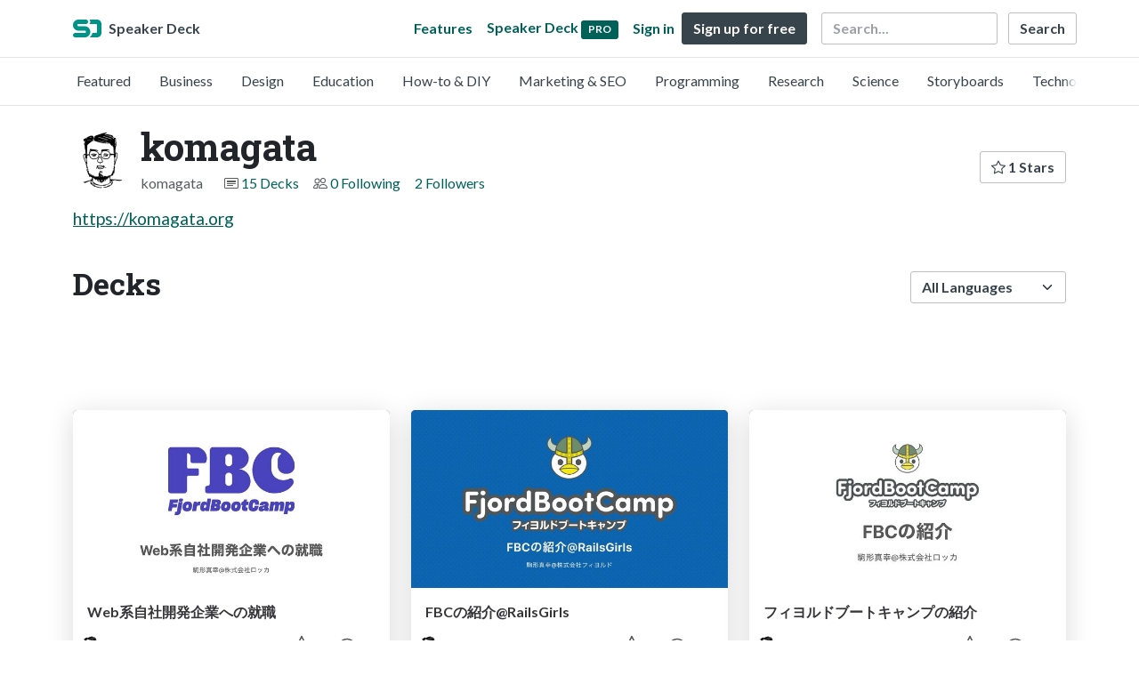

--- FILE ---
content_type: text/html; charset=utf-8
request_url: https://speakerdeck.com/komagata
body_size: 6971
content:
<!DOCTYPE html>
<html lang="en">
  <head>
    <meta charset="UTF-8">
    <title>komagata (@komagata) on Speaker Deck</title>
    <meta name="viewport" content="width=device-width, initial-scale=1, viewport-fit=cover">
<link rel="preconnect" href="https://fonts.googleapis.com/">
<link rel="preconnect" href="https://fonts.gstatic.com/" crossorigin>
<link rel="stylesheet" href="https://d1eu30co0ohy4w.cloudfront.net/assets/application-d37d4fe9d536b3445f2d7b0a2831b77c75991c901562cd4e9d252520149739bc.css" />
<link rel="stylesheet" href="https://fonts.googleapis.com/css?family=Lato:400,700|Roboto+Slab:700&display=swap">
<script src="https://d1eu30co0ohy4w.cloudfront.net/assets/js/application-3867cf77b24dbf782b67.js"></script>

<link rel="icon" type="image/png" href="https://d1eu30co0ohy4w.cloudfront.net/assets/favicon-bdd5839d46040a50edf189174e6f7aacc8abb3aaecd56a4711cf00d820883f47.png" />
<link rel="apple-touch-icon" type="image/png" href="https://d1eu30co0ohy4w.cloudfront.net/assets/favicon-bdd5839d46040a50edf189174e6f7aacc8abb3aaecd56a4711cf00d820883f47.png" />
<link rel="manifest" href="/manifest.json">
<link rel="sitemap" type="application/xml" title="Sitemap" href="/sitemap.xml">
<meta name="csrf-param" content="authenticity_token" />
<meta name="csrf-token" content="FUT0Blhw_Qb62TMIp4JvS_3vCxWNWadMwB5vMfIducLuPq7o2w4Sy9EhUmkXzwRm5xGAJxUbPcUrIc7vE3mc5Q" />
<script>(function(w,d,s,l,i){w[l]=w[l]||[];w[l].push({'gtm.start':new Date().getTime(),event:'gtm.js'});var f=d.getElementsByTagName(s)[0],j=d.createElement(s),dl=l!='dataLayer'?'&l='+l:'';j.async=true;j.src='https://www.googletagmanager.com/gtm.js?id='+i+dl;f.parentNode.insertBefore(j,f);})(window,document,'script','dataLayer','GTM-TSP938CX');function gtag(){dataLayer.push(arguments);}</script>

      <link rel="alternate" type="application/atom+xml" title="komagata&#39;s decks feed" href="https://speakerdeck.com/komagata.atom" />
  <link rel="canonical" href="https://speakerdeck.com/komagata" />
  <link rel="alternate" type="application/rss+xml" title="RSS" href="https://speakerdeck.com/komagata.rss" />

    <meta name="stats-owner_id" content="21798" />
    <meta name="stats-view_type" content="profile" />
    <meta name="stats-page" content="1" />


    
    <style>
    @media only screen and (min-width: 0px) and (min-height: 0px) { .ads-container > div { min-width:300px; min-height:250px; } }
    @media only screen and (min-width: 640px) and (min-height: 0px) { .ads-container > div { min-width:570px; min-height:90px; } }
    </style>
    <script type="text/javascript">
      (function(){
        var bsa_optimize=document.createElement('script');
        bsa_optimize.type='text/javascript';
        bsa_optimize.async=true;
        bsa_optimize.src='https://cdn4.buysellads.net/pub/speakerdeck.js?'+(new Date()-new Date()%600000);
        (document.getElementsByTagName('head')[0]||document.getElementsByTagName('body')[0]).appendChild(bsa_optimize);
      })();
    </script>
  </head>
  <body class="sd-app">
    
    <div class="sd-menu">
  <div class="container sd-menu-fixed-container">
    <div class="sd-brand">
      <a class="sd-brand-logo" href="/">
        <img alt="Speaker Deck" width="32" height="20" src="https://d1eu30co0ohy4w.cloudfront.net/assets/mark-f4be6df1e05965cac9f98e664a6c35f5ffdd0207385d07464a9214d6cdf76082.svg" /> <span class="d-none d-xl-inline">Speaker Deck</span>
</a>
    </div>

      <nav class="sd-fixed-nav" aria-label="Primary">
        <div class="sd-nav-main js-toggle-container">
          <ul class="sd-nav-fixed-group nav toggle-flex-when-off">
            <li class="sd-nav-item nav-item d-none d-md-block m-0">
              <a class="sd-nav-link nav-link" href="/features">
                Features
</a>            </li>
              <li class="sd-nav-item nav-item d-none d-md-block m-0">
                <a class="sd-nav-link nav-link" href="/pro?utm_campaign=speakerdeck_pro&amp;utm_medium=web&amp;utm_source=nav_unauthenticated">
                  <span class="d-none d-md-inline">Speaker Deck</span>
                  <div class="badge badge-pro-prominent">PRO</div>
</a>              </li>
            <li class="sd-nav-item nav-item m-0">
              <a class="sd-nav-link nav-link" href="/signin">
                Sign in
</a>            </li>
            <li class="sd-nav-item nav-item m-0">
              <a class="btn btn-primary" href="/signup">
                Sign up for free
</a>            </li>
            <li class="sd-nav-item d-block d-md-none m-0">
              <button class="btn btn-link me-2 js-toggle-trigger" aria-label="Toggle Search">
                <svg class="icon icon-search "><use xlink:href="/icons/icons.svg?v=2025-12-28#icon-search"></use></svg>
              </button>
            </li>
            <li class="sd-nav-item nav-item d-none d-md-block">
                <form action="https://www.google.com/cse" id="cse-search-box" class="row">
    <input type="hidden" name="cx" value="010150859881542981030:hqhxyxpwtc4">
    <input type="hidden" name="ie" value="UTF-8">
    <label for="q" class="visually-hidden">Search</label>
    <div class="col"><input type="text" name="q" id="q" value="" placeholder="Search..." class="form-control search-input w-auto"></div>
    <div class="col p-0"><input type="submit" name="sa" value="Search" class="btn btn-outline-primary d-inline-block d-md-none d-lg-inline-block"></div>
  </form>

            </li>
          </ul>

          <ul class="sd-nav-fixed-group nav toggle-flex-when-on">
            <li class="sd-nav-item">
                <form action="https://www.google.com/cse" id="cse-search-box" class="row">
    <input type="hidden" name="cx" value="010150859881542981030:hqhxyxpwtc4">
    <input type="hidden" name="ie" value="UTF-8">
    <label for="q" class="visually-hidden">Search</label>
    <div class="col"><input type="text" name="q" id="q" value="" placeholder="Search..." class="form-control search-input w-auto"></div>
    <div class="col p-0"><input type="submit" name="sa" value="Search" class="btn btn-outline-primary d-inline-block d-md-none d-lg-inline-block"></div>
  </form>

            </li>
            <li class="sd-nav-item p-0">
              <button class="btn btn-link js-toggle-trigger">
                <svg class="icon icon-x "><use xlink:href="/icons/icons.svg?v=2025-12-28#icon-x"></use></svg>
              </button>
            </li>
          </ul>

        </div>
      </nav>
  </div>
</div>

      <div class="sd-categories">
  <div class="container sd-categories-container td-none">
    <div class="sd-categories-scroller">
      <div class="sd-categories-item ">
        <a class="sd-categories-link" href="/p/featured">Featured</a>
      </div>
        <div class="sd-categories-item ">
          <a class="sd-categories-link" href="/c/business">Business</a>
        </div>
        <div class="sd-categories-item ">
          <a class="sd-categories-link" href="/c/design">Design</a>
        </div>
        <div class="sd-categories-item ">
          <a class="sd-categories-link" href="/c/education">Education</a>
        </div>
        <div class="sd-categories-item ">
          <a class="sd-categories-link" href="/c/how-to-diy">How-to &amp; DIY</a>
        </div>
        <div class="sd-categories-item ">
          <a class="sd-categories-link" href="/c/marketing-and-seo">Marketing &amp; SEO</a>
        </div>
        <div class="sd-categories-item ">
          <a class="sd-categories-link" href="/c/programming">Programming</a>
        </div>
        <div class="sd-categories-item ">
          <a class="sd-categories-link" href="/c/research">Research</a>
        </div>
        <div class="sd-categories-item ">
          <a class="sd-categories-link" href="/c/science">Science</a>
        </div>
        <div class="sd-categories-item ">
          <a class="sd-categories-link" href="/c/storyboards">Storyboards</a>
        </div>
        <div class="sd-categories-item ">
          <a class="sd-categories-link" href="/c/technology">Technology</a>
        </div>
    </div>
  </div>
</div>


    
    <div class="sd-main">
      

<div class="profile container pt-md-4 pt-3">
  <div class="profile-header row align-items-center mb-3">
  <div class="col-12 col-md-auto text-center text-md-start">
    <img width="64" height="64" class="avatar avatar-lg" loading="eager" alt="Avatar for komagata" src="https://secure.gravatar.com/avatar/ad764891660aca92abb3ae39879b1b36?s=64" />
  </div>

   <div class="col-12 col-md-auto ps-md-0 me-md-auto text-center text-md-start">
    <h1>
      komagata
    </h1>
    <div class="text-muted">
      <div class="row mt-3 mt-md-0">
        <div class="col col-12 col-md-auto mb-3 mb-lg-0">komagata</div>
        <div class="col">
          <ul class="nav profile-meta justify-content-center justify-content-md-start">
            <li class="nav-item">
              <svg class="icon icon-card-fill "><use xlink:href="/icons/icons.svg?v=2025-12-28#icon-card-fill"></use></svg>
                <a class="" href="/komagata">
                  15 Decks
</a>            </li>


              <li class="nav-item">
                <svg class="icon icon-people "><use xlink:href="/icons/icons.svg?v=2025-12-28#icon-people"></use></svg>
                <a class="" href="/komagata/following">
                  0 Following
</a>              </li>
              <li class="nav-item">
                <a class="" href="/komagata/followers">
                  2 Followers
</a>              </li>
          </ul>
        </div>
      </div>
    </div>
  </div>

  <div class="col-12 col-md-auto mt-3 ps-md-0">
    <div class="btn-group btn-group-flex mt-3 mt-md-0">
      
      <a class="btn btn-outline-primary w-100" href="/komagata/stars">
        <svg class="icon icon-star "><use xlink:href="/icons/icons.svg?v=2025-12-28#icon-star"></use></svg> 1 Stars
</a>    </div>
  </div>
</div>


      <div class="profile-details">
    <ul class="list-unstyled">
      
      
      
      


    </ul>
  </div>
  <div class="profile--description"><p><a rel="nofollow" href="https://komagata.org">https://komagata.org</a></p></div>

</div>




<div class="container py-md-4 py-3">
    <div class="row mb-4 align-items-center">
      <div class="col-12 col-lg-6 mb-3 mb-lg-0">
        <h2>Decks</h2>
      </div>
      <div class="col-12 col-lg-6 text-lg-end d-flex justify-content-end">
        <form action="/komagata" class="row align-items-center justify-content-lg-end w-100 g-1" id="form-deck-sort">
          <input type="hidden" name="page" value="">
          <input type="hidden" name="q" value="">
          <div class="col-auto">
            <label for="lang" class="visually-hidden">Language</label>
            <select name="lang" id="lang" class="form-select deck-sort w-auto"><option value="">All Languages</option><option value="ko">한국인</option>
<option value="de">Deutsch</option>
<option value="en">English</option>
<option value="es">Español</option>
<option value="fr">Français</option>
<option value="it">Italiano</option>
<option value="pt">Português</option>
<option value="ru">Pусский</option>
<option value="sv">Svenska</option>
<option value="vi">Tiếng Việt</option>
<option value="zh_cn">中文 (simplified)</option>
<option value="zh_tw">中文 (traditional)</option>
<option value="ja">日本語</option></select>
          </div>
        </form>
      </div>
    </div>


    <div class="row mt-4 mb-4">
          <div class="ads-container"><div id="bsa-zone_1710255896577-0_123456"></div></div>
          <div class="col-12 col-md-6 col-lg-4 mb-5">
    <div class="card deck-preview" data-id="bd6e55d13b6e483086310e51235591e6" data-slide-count="24" data-cover-image="https://files.speakerdeck.com/presentations/bd6e55d13b6e483086310e51235591e6/preview_slide_0.jpg?35239241">
      <a class="deck-preview-link" href="/komagata/webxi-zi-she-kai-fa-qi-ye-henojiu-zhi" title="Web系自社開発企業への就職">
        <div class="deck-preview-image">
          <div class="content"></div>
          <div class="deck-preview-slide" style="background-image: url('https://files.speakerdeck.com/presentations/bd6e55d13b6e483086310e51235591e6/preview_slide_0.jpg?35239241');"></div>
          <div class="deck-preview-background" style="background-image: url('https://files.speakerdeck.com/presentations/bd6e55d13b6e483086310e51235591e6/preview_slide_0.jpg?35239241');"></div>
          <div class="deck-preview-slide deck-preview-scrub-slide"></div>
          <div class="deck-preview-background deck-preview-scrub-background"></div>
          <div class="deck-preview-scrubber"></div>
        </div>

        <div class="deck-title px-3 pt-3 text-truncate">
          Web系自社開発企業への就職
        </div>
      </a>
      <div class="deck-preview-meta d-flex px-2">
          <div class="text-truncate py-3 pe-2 me-auto py-3">
            <a href="/komagata" aria-label="komagata profile">
              <img width="24" height="24" class="avatar avatar-sm" loading="lazy" alt="Avatar for komagata" src="https://secure.gravatar.com/avatar/ad764891660aca92abb3ae39879b1b36?s=24" />
              komagata
            </a>
          </div>
          <div class="px-1 py-3">
          </div>
          <div class="px-2 py-3">
              <svg class="icon icon-star "><use xlink:href="/icons/icons.svg?v=2025-12-28#icon-star"></use></svg> 3
          </div>
          <div class="px-1 py-3">
            <span title="1,033 views"><svg class="icon icon-eye "><use xlink:href="/icons/icons.svg?v=2025-12-28#icon-eye"></use></svg> 1k</span>
          </div>
      </div>
    </div>
  </div>

          <div class="col-12 col-md-6 col-lg-4 mb-5">
    <div class="card deck-preview" data-id="4fa63a89682a4ec39f7c6545db0893ba" data-slide-count="15" data-cover-image="https://files.speakerdeck.com/presentations/4fa63a89682a4ec39f7c6545db0893ba/preview_slide_0.jpg?29151121">
      <a class="deck-preview-link" href="/komagata/fbcnoshao-jie-at-railsgirls-5ed6441e-4cb3-4d08-8c43-027739f6c0a7" title="FBCの紹介@RailsGirls">
        <div class="deck-preview-image">
          <div class="content"></div>
          <div class="deck-preview-slide" style="background-image: url('https://files.speakerdeck.com/presentations/4fa63a89682a4ec39f7c6545db0893ba/preview_slide_0.jpg?29151121');"></div>
          <div class="deck-preview-background" style="background-image: url('https://files.speakerdeck.com/presentations/4fa63a89682a4ec39f7c6545db0893ba/preview_slide_0.jpg?29151121');"></div>
          <div class="deck-preview-slide deck-preview-scrub-slide"></div>
          <div class="deck-preview-background deck-preview-scrub-background"></div>
          <div class="deck-preview-scrubber"></div>
        </div>

        <div class="deck-title px-3 pt-3 text-truncate">
          FBCの紹介@RailsGirls
        </div>
      </a>
      <div class="deck-preview-meta d-flex px-2">
          <div class="text-truncate py-3 pe-2 me-auto py-3">
            <a href="/komagata" aria-label="komagata profile">
              <img width="24" height="24" class="avatar avatar-sm" loading="lazy" alt="Avatar for komagata" src="https://secure.gravatar.com/avatar/ad764891660aca92abb3ae39879b1b36?s=24" />
              komagata
            </a>
          </div>
          <div class="px-1 py-3">
          </div>
          <div class="px-2 py-3">
              <svg class="icon icon-star "><use xlink:href="/icons/icons.svg?v=2025-12-28#icon-star"></use></svg> 0
          </div>
          <div class="px-1 py-3">
            <span title="143 views"><svg class="icon icon-eye "><use xlink:href="/icons/icons.svg?v=2025-12-28#icon-eye"></use></svg> 140</span>
          </div>
      </div>
    </div>
  </div>

          <div class="col-12 col-md-6 col-lg-4 mb-5">
    <div class="card deck-preview" data-id="4305bbabc3e44651a225849147b30763" data-slide-count="16" data-cover-image="https://files.speakerdeck.com/presentations/4305bbabc3e44651a225849147b30763/preview_slide_0.jpg?28282766">
      <a class="deck-preview-link" href="/komagata/huiyorudobutokiyanpunoshao-jie" title="フィヨルドブートキャンプの紹介">
        <div class="deck-preview-image">
          <div class="content"></div>
          <div class="deck-preview-slide" style="background-image: url('https://files.speakerdeck.com/presentations/4305bbabc3e44651a225849147b30763/preview_slide_0.jpg?28282766');"></div>
          <div class="deck-preview-background" style="background-image: url('https://files.speakerdeck.com/presentations/4305bbabc3e44651a225849147b30763/preview_slide_0.jpg?28282766');"></div>
          <div class="deck-preview-slide deck-preview-scrub-slide"></div>
          <div class="deck-preview-background deck-preview-scrub-background"></div>
          <div class="deck-preview-scrubber"></div>
        </div>

        <div class="deck-title px-3 pt-3 text-truncate">
          フィヨルドブートキャンプの紹介
        </div>
      </a>
      <div class="deck-preview-meta d-flex px-2">
          <div class="text-truncate py-3 pe-2 me-auto py-3">
            <a href="/komagata" aria-label="komagata profile">
              <img width="24" height="24" class="avatar avatar-sm" loading="lazy" alt="Avatar for komagata" src="https://secure.gravatar.com/avatar/ad764891660aca92abb3ae39879b1b36?s=24" />
              komagata
            </a>
          </div>
          <div class="px-1 py-3">
          </div>
          <div class="px-2 py-3">
              <svg class="icon icon-star "><use xlink:href="/icons/icons.svg?v=2025-12-28#icon-star"></use></svg> 0
          </div>
          <div class="px-1 py-3">
            <span title="352 views"><svg class="icon icon-eye "><use xlink:href="/icons/icons.svg?v=2025-12-28#icon-eye"></use></svg> 350</span>
          </div>
      </div>
    </div>
  </div>

          <div class="col-12 col-md-6 col-lg-4 mb-5">
    <div class="card deck-preview" data-id="eba53c82a7f14aaaa36ca0f74f739cf8" data-slide-count="35" data-cover-image="https://files.speakerdeck.com/presentations/eba53c82a7f14aaaa36ca0f74f739cf8/preview_slide_0.jpg?27821679">
      <a class="deck-preview-link" href="/komagata/puroguramingusukurudenoossjiao-yu" title="プログラミングスクールでのOSS教育">
        <div class="deck-preview-image">
          <div class="content"></div>
          <div class="deck-preview-slide" style="background-image: url('https://files.speakerdeck.com/presentations/eba53c82a7f14aaaa36ca0f74f739cf8/preview_slide_0.jpg?27821679');"></div>
          <div class="deck-preview-background" style="background-image: url('https://files.speakerdeck.com/presentations/eba53c82a7f14aaaa36ca0f74f739cf8/preview_slide_0.jpg?27821679');"></div>
          <div class="deck-preview-slide deck-preview-scrub-slide"></div>
          <div class="deck-preview-background deck-preview-scrub-background"></div>
          <div class="deck-preview-scrubber"></div>
        </div>

        <div class="deck-title px-3 pt-3 text-truncate">
          プログラミングスクールでのOSS教育
        </div>
      </a>
      <div class="deck-preview-meta d-flex px-2">
          <div class="text-truncate py-3 pe-2 me-auto py-3">
            <a href="/komagata" aria-label="komagata profile">
              <img width="24" height="24" class="avatar avatar-sm" loading="lazy" alt="Avatar for komagata" src="https://secure.gravatar.com/avatar/ad764891660aca92abb3ae39879b1b36?s=24" />
              komagata
            </a>
          </div>
          <div class="px-1 py-3">
          </div>
          <div class="px-2 py-3">
              <svg class="icon icon-star "><use xlink:href="/icons/icons.svg?v=2025-12-28#icon-star"></use></svg> 0
          </div>
          <div class="px-1 py-3">
            <span title="336 views"><svg class="icon icon-eye "><use xlink:href="/icons/icons.svg?v=2025-12-28#icon-eye"></use></svg> 340</span>
          </div>
      </div>
    </div>
  </div>

          <div class="col-12 col-md-6 col-lg-4 mb-5">
    <div class="card deck-preview" data-id="a73267c79f0d43b39aa3594ac609236b" data-slide-count="15" data-cover-image="https://files.speakerdeck.com/presentations/a73267c79f0d43b39aa3594ac609236b/preview_slide_0.jpg?25166162">
      <a class="deck-preview-link" href="/komagata/fbcnoshao-jie-at-railsgirls" title="FBCの紹介@RailsGIrls">
        <div class="deck-preview-image">
          <div class="content"></div>
          <div class="deck-preview-slide" style="background-image: url('https://files.speakerdeck.com/presentations/a73267c79f0d43b39aa3594ac609236b/preview_slide_0.jpg?25166162');"></div>
          <div class="deck-preview-background" style="background-image: url('https://files.speakerdeck.com/presentations/a73267c79f0d43b39aa3594ac609236b/preview_slide_0.jpg?25166162');"></div>
          <div class="deck-preview-slide deck-preview-scrub-slide"></div>
          <div class="deck-preview-background deck-preview-scrub-background"></div>
          <div class="deck-preview-scrubber"></div>
        </div>

        <div class="deck-title px-3 pt-3 text-truncate">
          FBCの紹介@RailsGIrls
        </div>
      </a>
      <div class="deck-preview-meta d-flex px-2">
          <div class="text-truncate py-3 pe-2 me-auto py-3">
            <a href="/komagata" aria-label="komagata profile">
              <img width="24" height="24" class="avatar avatar-sm" loading="lazy" alt="Avatar for komagata" src="https://secure.gravatar.com/avatar/ad764891660aca92abb3ae39879b1b36?s=24" />
              komagata
            </a>
          </div>
          <div class="px-1 py-3">
          </div>
          <div class="px-2 py-3">
              <svg class="icon icon-star "><use xlink:href="/icons/icons.svg?v=2025-12-28#icon-star"></use></svg> 0
          </div>
          <div class="px-1 py-3">
            <span title="2,146 views"><svg class="icon icon-eye "><use xlink:href="/icons/icons.svg?v=2025-12-28#icon-eye"></use></svg> 2.1k</span>
          </div>
      </div>
    </div>
  </div>

          <div class="col-12 col-md-6 col-lg-4 mb-5">
    <div class="card deck-preview" data-id="c024909da33149b9b84d5c12d94fb805" data-slide-count="9" data-cover-image="https://files.speakerdeck.com/presentations/c024909da33149b9b84d5c12d94fb805/preview_slide_0.jpg?23846608">
      <a class="deck-preview-link" href="/komagata/fbcnogoshao-jie" title="FBCのご紹介">
        <div class="deck-preview-image">
          <div class="content"></div>
          <div class="deck-preview-slide" style="background-image: url('https://files.speakerdeck.com/presentations/c024909da33149b9b84d5c12d94fb805/preview_slide_0.jpg?23846608');"></div>
          <div class="deck-preview-background" style="background-image: url('https://files.speakerdeck.com/presentations/c024909da33149b9b84d5c12d94fb805/preview_slide_0.jpg?23846608');"></div>
          <div class="deck-preview-slide deck-preview-scrub-slide"></div>
          <div class="deck-preview-background deck-preview-scrub-background"></div>
          <div class="deck-preview-scrubber"></div>
        </div>

        <div class="deck-title px-3 pt-3 text-truncate">
          FBCのご紹介
        </div>
      </a>
      <div class="deck-preview-meta d-flex px-2">
          <div class="text-truncate py-3 pe-2 me-auto py-3">
            <a href="/komagata" aria-label="komagata profile">
              <img width="24" height="24" class="avatar avatar-sm" loading="lazy" alt="Avatar for komagata" src="https://secure.gravatar.com/avatar/ad764891660aca92abb3ae39879b1b36?s=24" />
              komagata
            </a>
          </div>
          <div class="px-1 py-3">
          </div>
          <div class="px-2 py-3">
              <svg class="icon icon-star "><use xlink:href="/icons/icons.svg?v=2025-12-28#icon-star"></use></svg> 0
          </div>
          <div class="px-1 py-3">
            <span title="403 views"><svg class="icon icon-eye "><use xlink:href="/icons/icons.svg?v=2025-12-28#icon-eye"></use></svg> 400</span>
          </div>
      </div>
    </div>
  </div>

          <div class="col-12 col-md-6 col-lg-4 mb-5">
    <div class="card deck-preview" data-id="af1b2eb96c5547a99ecb660081d3b134" data-slide-count="33" data-cover-image="https://files.speakerdeck.com/presentations/af1b2eb96c5547a99ecb660081d3b134/preview_slide_0.jpg?22946422">
      <a class="deck-preview-link" href="/komagata/unlimited-web-services" title="Unlimited Web Services">
        <div class="deck-preview-image">
          <div class="content"></div>
          <div class="deck-preview-slide" style="background-image: url('https://files.speakerdeck.com/presentations/af1b2eb96c5547a99ecb660081d3b134/preview_slide_0.jpg?22946422');"></div>
          <div class="deck-preview-background" style="background-image: url('https://files.speakerdeck.com/presentations/af1b2eb96c5547a99ecb660081d3b134/preview_slide_0.jpg?22946422');"></div>
          <div class="deck-preview-slide deck-preview-scrub-slide"></div>
          <div class="deck-preview-background deck-preview-scrub-background"></div>
          <div class="deck-preview-scrubber"></div>
        </div>

        <div class="deck-title px-3 pt-3 text-truncate">
          Unlimited Web Services
        </div>
      </a>
      <div class="deck-preview-meta d-flex px-2">
          <div class="text-truncate py-3 pe-2 me-auto py-3">
            <a href="/komagata" aria-label="komagata profile">
              <img width="24" height="24" class="avatar avatar-sm" loading="lazy" alt="Avatar for komagata" src="https://secure.gravatar.com/avatar/ad764891660aca92abb3ae39879b1b36?s=24" />
              komagata
            </a>
          </div>
          <div class="px-1 py-3">
          </div>
          <div class="px-2 py-3">
              <svg class="icon icon-star "><use xlink:href="/icons/icons.svg?v=2025-12-28#icon-star"></use></svg> 1
          </div>
          <div class="px-1 py-3">
            <span title="1,827 views"><svg class="icon icon-eye "><use xlink:href="/icons/icons.svg?v=2025-12-28#icon-eye"></use></svg> 1.8k</span>
          </div>
      </div>
    </div>
  </div>

          <div class="col-12 col-md-6 col-lg-4 mb-5">
    <div class="card deck-preview" data-id="83987eace01d4ccb84ecf2c7ec707de4" data-slide-count="48" data-cover-image="https://files.speakerdeck.com/presentations/83987eace01d4ccb84ecf2c7ec707de4/preview_slide_0.jpg?18878115">
      <a class="deck-preview-link" href="/komagata/zi-keshui-nijin-karu" title="漬け水に浸かる">
        <div class="deck-preview-image">
          <div class="content"></div>
          <div class="deck-preview-slide" style="background-image: url('https://files.speakerdeck.com/presentations/83987eace01d4ccb84ecf2c7ec707de4/preview_slide_0.jpg?18878115');"></div>
          <div class="deck-preview-background" style="background-image: url('https://files.speakerdeck.com/presentations/83987eace01d4ccb84ecf2c7ec707de4/preview_slide_0.jpg?18878115');"></div>
          <div class="deck-preview-slide deck-preview-scrub-slide"></div>
          <div class="deck-preview-background deck-preview-scrub-background"></div>
          <div class="deck-preview-scrubber"></div>
        </div>

        <div class="deck-title px-3 pt-3 text-truncate">
          漬け水に浸かる
        </div>
      </a>
      <div class="deck-preview-meta d-flex px-2">
          <div class="text-truncate py-3 pe-2 me-auto py-3">
            <a href="/komagata" aria-label="komagata profile">
              <img width="24" height="24" class="avatar avatar-sm" loading="lazy" alt="Avatar for komagata" src="https://secure.gravatar.com/avatar/ad764891660aca92abb3ae39879b1b36?s=24" />
              komagata
            </a>
          </div>
          <div class="px-1 py-3">
          </div>
          <div class="px-2 py-3">
              <svg class="icon icon-star "><use xlink:href="/icons/icons.svg?v=2025-12-28#icon-star"></use></svg> 13
          </div>
          <div class="px-1 py-3">
            <span title="6,528 views"><svg class="icon icon-eye "><use xlink:href="/icons/icons.svg?v=2025-12-28#icon-eye"></use></svg> 6.5k</span>
          </div>
      </div>
    </div>
  </div>

          <div class="col-12 col-md-6 col-lg-4 mb-5">
    <div class="card deck-preview" data-id="d9a11c7308f54b3fb1b9d6d4431b12d7" data-slide-count="43" data-cover-image="https://files.speakerdeck.com/presentations/d9a11c7308f54b3fb1b9d6d4431b12d7/preview_slide_0.jpg?12696608">
      <a class="deck-preview-link" href="/komagata/mi-wanaidao-an-nei-wojian-dan-nizuo-ru-kulku" title="迷わない道案内を簡単に作る Kulku">
        <div class="deck-preview-image">
          <div class="content"></div>
          <div class="deck-preview-slide" style="background-image: url('https://files.speakerdeck.com/presentations/d9a11c7308f54b3fb1b9d6d4431b12d7/preview_slide_0.jpg?12696608');"></div>
          <div class="deck-preview-background" style="background-image: url('https://files.speakerdeck.com/presentations/d9a11c7308f54b3fb1b9d6d4431b12d7/preview_slide_0.jpg?12696608');"></div>
          <div class="deck-preview-slide deck-preview-scrub-slide"></div>
          <div class="deck-preview-background deck-preview-scrub-background"></div>
          <div class="deck-preview-scrubber"></div>
        </div>

        <div class="deck-title px-3 pt-3 text-truncate">
          迷わない道案内を簡単に作る Kulku
        </div>
      </a>
      <div class="deck-preview-meta d-flex px-2">
          <div class="text-truncate py-3 pe-2 me-auto py-3">
            <a href="/komagata" aria-label="komagata profile">
              <img width="24" height="24" class="avatar avatar-sm" loading="lazy" alt="Avatar for komagata" src="https://secure.gravatar.com/avatar/ad764891660aca92abb3ae39879b1b36?s=24" />
              komagata
            </a>
          </div>
          <div class="px-1 py-3">
          </div>
          <div class="px-2 py-3">
              <svg class="icon icon-star "><use xlink:href="/icons/icons.svg?v=2025-12-28#icon-star"></use></svg> 1
          </div>
          <div class="px-1 py-3">
            <span title="301 views"><svg class="icon icon-eye "><use xlink:href="/icons/icons.svg?v=2025-12-28#icon-eye"></use></svg> 300</span>
          </div>
      </div>
    </div>
  </div>

          <div class="col-12 col-md-6 col-lg-4 mb-5">
    <div class="card deck-preview" data-id="4c02b5f487534b6982e909a865e4801d" data-slide-count="61" data-cover-image="https://files.speakerdeck.com/presentations/4c02b5f487534b6982e909a865e4801d/preview_slide_0.jpg?8778774">
      <a class="deck-preview-link" href="/komagata/jiao-huan-xing-intansitupu" title="交換型インターンシップ">
        <div class="deck-preview-image">
          <div class="content"></div>
          <div class="deck-preview-slide" style="background-image: url('https://files.speakerdeck.com/presentations/4c02b5f487534b6982e909a865e4801d/preview_slide_0.jpg?8778774');"></div>
          <div class="deck-preview-background" style="background-image: url('https://files.speakerdeck.com/presentations/4c02b5f487534b6982e909a865e4801d/preview_slide_0.jpg?8778774');"></div>
          <div class="deck-preview-slide deck-preview-scrub-slide"></div>
          <div class="deck-preview-background deck-preview-scrub-background"></div>
          <div class="deck-preview-scrubber"></div>
        </div>

        <div class="deck-title px-3 pt-3 text-truncate">
          交換型インターンシップ
        </div>
      </a>
      <div class="deck-preview-meta d-flex px-2">
          <div class="text-truncate py-3 pe-2 me-auto py-3">
            <a href="/komagata" aria-label="komagata profile">
              <img width="24" height="24" class="avatar avatar-sm" loading="lazy" alt="Avatar for komagata" src="https://secure.gravatar.com/avatar/ad764891660aca92abb3ae39879b1b36?s=24" />
              komagata
            </a>
          </div>
          <div class="px-1 py-3">
          </div>
          <div class="px-2 py-3">
              <svg class="icon icon-star "><use xlink:href="/icons/icons.svg?v=2025-12-28#icon-star"></use></svg> 4
          </div>
          <div class="px-1 py-3">
            <span title="4,352 views"><svg class="icon icon-eye "><use xlink:href="/icons/icons.svg?v=2025-12-28#icon-eye"></use></svg> 4.4k</span>
          </div>
      </div>
    </div>
  </div>

          <div class="col-12 col-md-6 col-lg-4 mb-5">
    <div class="card deck-preview" data-id="922d982c566d41a8b78ebad2377e3f53" data-slide-count="27" data-cover-image="https://files.speakerdeck.com/presentations/922d982c566d41a8b78ebad2377e3f53/preview_slide_0.jpg?5586704">
      <a class="deck-preview-link" href="/komagata/review-appsdewu-xian-sutezinguhuan-jing" title="Review Appsで無限ステージング環境">
        <div class="deck-preview-image">
          <div class="content"></div>
          <div class="deck-preview-slide" style="background-image: url('https://files.speakerdeck.com/presentations/922d982c566d41a8b78ebad2377e3f53/preview_slide_0.jpg?5586704');"></div>
          <div class="deck-preview-background" style="background-image: url('https://files.speakerdeck.com/presentations/922d982c566d41a8b78ebad2377e3f53/preview_slide_0.jpg?5586704');"></div>
          <div class="deck-preview-slide deck-preview-scrub-slide"></div>
          <div class="deck-preview-background deck-preview-scrub-background"></div>
          <div class="deck-preview-scrubber"></div>
        </div>

        <div class="deck-title px-3 pt-3 text-truncate">
          Review Appsで無限ステージング環境
        </div>
      </a>
      <div class="deck-preview-meta d-flex px-2">
          <div class="text-truncate py-3 pe-2 me-auto py-3">
            <a href="/komagata" aria-label="komagata profile">
              <img width="24" height="24" class="avatar avatar-sm" loading="lazy" alt="Avatar for komagata" src="https://secure.gravatar.com/avatar/ad764891660aca92abb3ae39879b1b36?s=24" />
              komagata
            </a>
          </div>
          <div class="px-1 py-3">
          </div>
          <div class="px-2 py-3">
              <svg class="icon icon-star "><use xlink:href="/icons/icons.svg?v=2025-12-28#icon-star"></use></svg> 4
          </div>
          <div class="px-1 py-3">
            <span title="3,475 views"><svg class="icon icon-eye "><use xlink:href="/icons/icons.svg?v=2025-12-28#icon-eye"></use></svg> 3.5k</span>
          </div>
      </div>
    </div>
  </div>

          <div class="col-12 col-md-6 col-lg-4 mb-5">
    <div class="card deck-preview" data-id="63acc2d62f5f4aa99f3289c2979f23f1" data-slide-count="23" data-cover-image="https://files.speakerdeck.com/presentations/63acc2d62f5f4aa99f3289c2979f23f1/preview_slide_0.jpg?4721472">
      <a class="deck-preview-link" href="/komagata/macwindowsgong-tong-falsephpkai-fa-huan-jing" title="Mac・Windows共通のPHP開発環境">
        <div class="deck-preview-image">
          <div class="content"></div>
          <div class="deck-preview-slide" style="background-image: url('https://files.speakerdeck.com/presentations/63acc2d62f5f4aa99f3289c2979f23f1/preview_slide_0.jpg?4721472');"></div>
          <div class="deck-preview-background" style="background-image: url('https://files.speakerdeck.com/presentations/63acc2d62f5f4aa99f3289c2979f23f1/preview_slide_0.jpg?4721472');"></div>
          <div class="deck-preview-slide deck-preview-scrub-slide"></div>
          <div class="deck-preview-background deck-preview-scrub-background"></div>
          <div class="deck-preview-scrubber"></div>
        </div>

        <div class="deck-title px-3 pt-3 text-truncate">
          Mac・Windows共通のPHP開発環境
        </div>
      </a>
      <div class="deck-preview-meta d-flex px-2">
          <div class="text-truncate py-3 pe-2 me-auto py-3">
            <a href="/komagata" aria-label="komagata profile">
              <img width="24" height="24" class="avatar avatar-sm" loading="lazy" alt="Avatar for komagata" src="https://secure.gravatar.com/avatar/ad764891660aca92abb3ae39879b1b36?s=24" />
              komagata
            </a>
          </div>
          <div class="px-1 py-3">
          </div>
          <div class="px-2 py-3">
              <svg class="icon icon-star "><use xlink:href="/icons/icons.svg?v=2025-12-28#icon-star"></use></svg> 1
          </div>
          <div class="px-1 py-3">
            <span title="5,727 views"><svg class="icon icon-eye "><use xlink:href="/icons/icons.svg?v=2025-12-28#icon-eye"></use></svg> 5.7k</span>
          </div>
      </div>
    </div>
  </div>

          <div class="col-12 col-md-6 col-lg-4 mb-5">
    <div class="card deck-preview" data-id="6a915090acbe0130e632064e80ab5580" data-slide-count="33" data-cover-image="https://files.speakerdeck.com/presentations/6a915090acbe0130e632064e80ab5580/preview_slide_0.jpg?1551809">
      <a class="deck-preview-link" href="/komagata/why-do-we-like-sikachu" title="Why do we like sikachu?">
        <div class="deck-preview-image">
          <div class="content"></div>
          <div class="deck-preview-slide" style="background-image: url('https://files.speakerdeck.com/presentations/6a915090acbe0130e632064e80ab5580/preview_slide_0.jpg?1551809');"></div>
          <div class="deck-preview-background" style="background-image: url('https://files.speakerdeck.com/presentations/6a915090acbe0130e632064e80ab5580/preview_slide_0.jpg?1551809');"></div>
          <div class="deck-preview-slide deck-preview-scrub-slide"></div>
          <div class="deck-preview-background deck-preview-scrub-background"></div>
          <div class="deck-preview-scrubber"></div>
        </div>

        <div class="deck-title px-3 pt-3 text-truncate">
          Why do we like sikachu?
        </div>
      </a>
      <div class="deck-preview-meta d-flex px-2">
          <div class="text-truncate py-3 pe-2 me-auto py-3">
            <a href="/komagata" aria-label="komagata profile">
              <img width="24" height="24" class="avatar avatar-sm" loading="lazy" alt="Avatar for komagata" src="https://secure.gravatar.com/avatar/ad764891660aca92abb3ae39879b1b36?s=24" />
              komagata
            </a>
          </div>
          <div class="px-1 py-3">
          </div>
          <div class="px-2 py-3">
              <svg class="icon icon-star "><use xlink:href="/icons/icons.svg?v=2025-12-28#icon-star"></use></svg> 1
          </div>
          <div class="px-1 py-3">
            <span title="351 views"><svg class="icon icon-eye "><use xlink:href="/icons/icons.svg?v=2025-12-28#icon-eye"></use></svg> 350</span>
          </div>
      </div>
    </div>
  </div>

          <div class="col-12 col-md-6 col-lg-4 mb-5">
    <div class="card deck-preview" data-id="509543a9f4b4950002032368" data-slide-count="29" data-cover-image="https://files.speakerdeck.com/presentations/509543a9f4b4950002032368/preview_slide_0.jpg?26624">
      <a class="deck-preview-link" href="/komagata/i-dont-like-such-a-php-project" title="I don&#39;t like such a php project">
        <div class="deck-preview-image">
          <div class="content"></div>
          <div class="deck-preview-slide" style="background-image: url('https://files.speakerdeck.com/presentations/509543a9f4b4950002032368/preview_slide_0.jpg?26624');"></div>
          <div class="deck-preview-background" style="background-image: url('https://files.speakerdeck.com/presentations/509543a9f4b4950002032368/preview_slide_0.jpg?26624');"></div>
          <div class="deck-preview-slide deck-preview-scrub-slide"></div>
          <div class="deck-preview-background deck-preview-scrub-background"></div>
          <div class="deck-preview-scrubber"></div>
        </div>

        <div class="deck-title px-3 pt-3 text-truncate">
          I don&#39;t like such a php project
        </div>
      </a>
      <div class="deck-preview-meta d-flex px-2">
          <div class="text-truncate py-3 pe-2 me-auto py-3">
            <a href="/komagata" aria-label="komagata profile">
              <img width="24" height="24" class="avatar avatar-sm" loading="lazy" alt="Avatar for komagata" src="https://secure.gravatar.com/avatar/ad764891660aca92abb3ae39879b1b36?s=24" />
              komagata
            </a>
          </div>
          <div class="px-1 py-3">
          </div>
          <div class="px-2 py-3">
              <svg class="icon icon-star "><use xlink:href="/icons/icons.svg?v=2025-12-28#icon-star"></use></svg> 11
          </div>
          <div class="px-1 py-3">
            <span title="7,369 views"><svg class="icon icon-eye "><use xlink:href="/icons/icons.svg?v=2025-12-28#icon-eye"></use></svg> 7.4k</span>
          </div>
      </div>
    </div>
  </div>

          <div class="col-12 col-md-6 col-lg-4 mb-5">
    <div class="card deck-preview" data-id="5082253a16da7d000200d89f" data-slide-count="55" data-cover-image="https://files.speakerdeck.com/presentations/5082253a16da7d000200d89f/preview_slide_0.jpg?227464">
      <a class="deck-preview-link" href="/komagata/rubygemsniyorudezainfalsezai-li-yong" title="RubyGemsによるデザインの再利用">
        <div class="deck-preview-image">
          <div class="content"></div>
          <div class="deck-preview-slide" style="background-image: url('https://files.speakerdeck.com/presentations/5082253a16da7d000200d89f/preview_slide_0.jpg?227464');"></div>
          <div class="deck-preview-background" style="background-image: url('https://files.speakerdeck.com/presentations/5082253a16da7d000200d89f/preview_slide_0.jpg?227464');"></div>
          <div class="deck-preview-slide deck-preview-scrub-slide"></div>
          <div class="deck-preview-background deck-preview-scrub-background"></div>
          <div class="deck-preview-scrubber"></div>
        </div>

        <div class="deck-title px-3 pt-3 text-truncate">
          RubyGemsによるデザインの再利用
        </div>
      </a>
      <div class="deck-preview-meta d-flex px-2">
          <div class="text-truncate py-3 pe-2 me-auto py-3">
            <a href="/komagata" aria-label="komagata profile">
              <img width="24" height="24" class="avatar avatar-sm" loading="lazy" alt="Avatar for komagata" src="https://secure.gravatar.com/avatar/ad764891660aca92abb3ae39879b1b36?s=24" />
              komagata
            </a>
          </div>
          <div class="px-1 py-3">
          </div>
          <div class="px-2 py-3">
              <svg class="icon icon-star "><use xlink:href="/icons/icons.svg?v=2025-12-28#icon-star"></use></svg> 25
          </div>
          <div class="px-1 py-3">
            <span title="2,680 views"><svg class="icon icon-eye "><use xlink:href="/icons/icons.svg?v=2025-12-28#icon-eye"></use></svg> 2.7k</span>
          </div>
      </div>
    </div>
  </div>

    </div>
    
</div>

  <div class="container mb-4">
    <div class="row">
      <div class="col-12">
        <p class="alert alert-promotion text-center shadow"><strong>Speaker Deck Pro:</strong> Add privacy options and schedule the publishing of your decks <a class="btn btn-sm btn-primary ms-4" href="/pro?utm_campaign=footer_promo&utm_medium=web&utm_source=user_show_footer">Upgrade</a></p>
      </div>
    </div>
  </div>




    </div>
    <footer class="d-block bg-black sd-footer">
  <img alt="" class="footer-logo-bg" loading="lazy" src="https://d1eu30co0ohy4w.cloudfront.net/assets/mark-f4be6df1e05965cac9f98e664a6c35f5ffdd0207385d07464a9214d6cdf76082.svg" />
  <div class="container position-relative">
    <div class="row py-3 py-md-5 justify-content-lg-between">

      <div class="col-12 col-md-4 col-lg-3 text-center mb-2">
        <a href="/">
          <img alt="Speaker Deck" class="footer-logo mb-2" loading="lazy" src="https://d1eu30co0ohy4w.cloudfront.net/assets/mark-f4be6df1e05965cac9f98e664a6c35f5ffdd0207385d07464a9214d6cdf76082.svg" width="70" height="44" />
          <p class="speaker-deck">SpeakerDeck</p>
        </a>
        <a class="footer-icon mx-1" title="SpeakerDeck on Facebook" href="https://www.facebook.com/speakerdeck"><svg class="icon icon-facebook "><use xlink:href="/icons/icons.svg?v=2025-12-28#icon-facebook"></use></svg></a>
        <a class="footer-icon mx-1" title="SpeakerDeck on Twitter" href="https://x.com/speakerdeck"><svg class="icon icon-twitter-x "><use xlink:href="/icons/icons.svg?v=2025-12-28#icon-twitter-x"></use></svg></a>
      </div>
      <div class="col-12 col-md-4 col-lg-auto py-2">
        <nav aria-label="Top Categories">
          <h2>Top Categories</h2>
          <ul class="nav-footer">
            <li><a href="/c/programming">Programming</a></li>
            <li><a href="/c/technology">Technology</a></li>
            <li class="mb-3"><a href="/c/storyboards">Storyboards</a></li>
            <li><a href="/p/featured">Featured decks</a></li>
            <li><a href="/s/featured">Featured speakers</a></li>
          </ul>
        </nav>
      </div>
      <div class="col-12 col-md-4 col-lg-auto py-2">
        <nav aria-label="Legal">
          <h2>Use Cases</h2>
          <ul class="nav-footer">
            <li><a href="/pro/storyboard-artists">Storyboard Artists</a></li>
            <li><a href="/educators">Educators</a></li>
            <li><a href="/student-pricing">Students</a></li>
          </ul>
        </nav>
      </div>
      <div class="col-12 col-md-4 col-lg-auto offset-md-4 offset-lg-0 py-2">
        <nav aria-label="Resources">
          <h2>Resources</h2>
          <ul class="nav-footer">
            <li><a href="https://help.speakerdeck.com/">Help Center</a></li>
            <li><a href="https://blog.speakerdeck.com/">Blog</a></li>
            
            <li><a href="/slideshare-alternative">Compare Speaker Deck</a></li>
            <li><a href="/advertising">Advertising</a></li>
          </ul>
        </nav>
      </div>
      <div class="col-12 col-md-4 col-lg-auto py-2">
        <nav aria-label="Features">
          <h2>Features</h2>
          <ul class="nav-footer">
            <li><a href="/features/privacy-controls">Private URLs</a></li>
            <li><a href="/features/password-protection">Password Protection</a></li>
            <li><a href="/features/custom-urls">Custom URLS</a></li>
            <li><a href="/features/scheduled-publishing">Scheduled publishing</a></li>
            <li><a href="/features/remove-branding">Remove Branding</a></li>
            <li><a href="/features/restrict-embedding">Restrict embedding</a></li>
            <li><a href="/features/slide-notes">Notes</a></li>
          </ul>
        </nav>
      </div>

    </div>

    <div class="row text-center border-top">
      <div class="col-12 py-3">
        <p class="copyright-text mb-1">Copyright &copy; 2026 Speaker Deck, LLC.</p>
        <p class="mb-1">All slide content and descriptions are owned by their creators.</p>
        <ul class="list-inline">
          <li class="list-inline-item"><a href="/about">About</a></li>
          <li class="list-inline-item"><a href="/tos">Terms</a></li>
          <li class="list-inline-item"><a href="/privacy">Privacy</a></li>
          <li class="list-inline-item"><a href="/dmca">DMCA</a></li>
          <li class="list-inline-item"><a href="/accessibility">Accessibility Statement</a></li>
        </ul>
      </div>
    </div>
  </div>
</footer>

      <script src="https://d1eu30co0ohy4w.cloudfront.net/assets/js/stats-066544ee5ddf3e5e4a9c.js"></script>
  <script data-turbolinks-eval="false">
    Stats.host = 'speakerdeck.com';
  </script>

    <noscript><iframe src="https://www.googletagmanager.com/ns.html?id=GTM-TSP938CX" height="0" width="0" style="display:none;visibility:hidden"></iframe></noscript>

    <script>
      !function(f,b,e,v,n,t,s) {
        if(f.fbq) return;
        n=f.fbq=function() { n.callMethod? n.callMethod.apply(n,arguments) : n.queue.push(arguments) };
        if(!f._fbq) f._fbq=n; n.push=n; n.loaded=!0; n.version='2.0'; n.queue=[];
        t=b.createElement(e); t.async=!0; t.src=v;
        s=b.getElementsByTagName(e)[0];
        s.parentNode.insertBefore(t, s)
      }(window, document,'script', 'https://connect.facebook.net/en_US/fbevents.js');

      fbq('init', '2893765844191276');
      fbq('track', 'PageView');

    </script>
    <noscript>
      <img height="1" width="1" style="display:none" src="https://www.facebook.com/tr?id=2893765844191276&ev=PageView&noscript=1" />
    </noscript>

  

    <script async type="text/javascript" src="https://platform.twitter.com/widgets.js"></script>
<script>
Array.from(document.querySelectorAll('.facebook-share')).forEach((element) => {
  element.addEventListener('click', function(e){
    e.preventDefault()
    let title = encodeURIComponent(document.title)
    let url = encodeURIComponent(document.location.href)
    window.open('https://www.facebook.com/dialog/share?app_id=1428152667543587&display=popup&href=' + url + '&title=' + title, "_blank", "toolbar=no,menubar=no,location=yes,resizable=yes,scrollbars=yes,status=yes,width=600,height=400,modal=yes,alwaysRaised=yes");
  }, false)
})
</script>

  <script>(function(){function c(){var b=a.contentDocument||a.contentWindow.document;if(b){var d=b.createElement('script');d.innerHTML="window.__CF$cv$params={r:'9c53d1a89809cc78',t:'MTc2OTYzODIxNw=='};var a=document.createElement('script');a.src='/cdn-cgi/challenge-platform/scripts/jsd/main.js';document.getElementsByTagName('head')[0].appendChild(a);";b.getElementsByTagName('head')[0].appendChild(d)}}if(document.body){var a=document.createElement('iframe');a.height=1;a.width=1;a.style.position='absolute';a.style.top=0;a.style.left=0;a.style.border='none';a.style.visibility='hidden';document.body.appendChild(a);if('loading'!==document.readyState)c();else if(window.addEventListener)document.addEventListener('DOMContentLoaded',c);else{var e=document.onreadystatechange||function(){};document.onreadystatechange=function(b){e(b);'loading'!==document.readyState&&(document.onreadystatechange=e,c())}}}})();</script></body>
</html>
